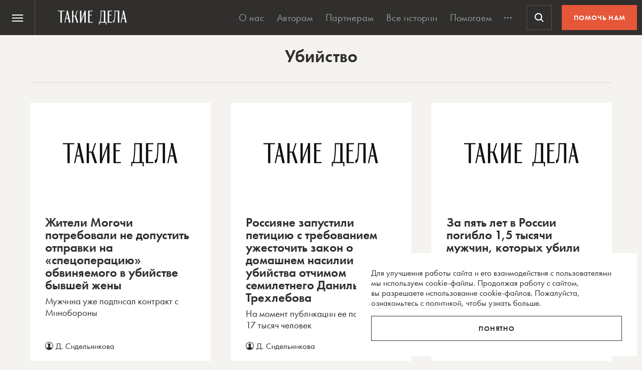

--- FILE ---
content_type: text/html; charset=utf-8
request_url: https://www.google.com/recaptcha/api2/anchor?ar=1&k=6LcD3KoZAAAAAI5hPfFun6eo3dleI3bWN4CRDq6b&co=aHR0cHM6Ly90YWtpZWRlbGEucnU6NDQz&hl=en&v=PoyoqOPhxBO7pBk68S4YbpHZ&size=invisible&anchor-ms=20000&execute-ms=30000&cb=uuec4urwxxyx
body_size: 48533
content:
<!DOCTYPE HTML><html dir="ltr" lang="en"><head><meta http-equiv="Content-Type" content="text/html; charset=UTF-8">
<meta http-equiv="X-UA-Compatible" content="IE=edge">
<title>reCAPTCHA</title>
<style type="text/css">
/* cyrillic-ext */
@font-face {
  font-family: 'Roboto';
  font-style: normal;
  font-weight: 400;
  font-stretch: 100%;
  src: url(//fonts.gstatic.com/s/roboto/v48/KFO7CnqEu92Fr1ME7kSn66aGLdTylUAMa3GUBHMdazTgWw.woff2) format('woff2');
  unicode-range: U+0460-052F, U+1C80-1C8A, U+20B4, U+2DE0-2DFF, U+A640-A69F, U+FE2E-FE2F;
}
/* cyrillic */
@font-face {
  font-family: 'Roboto';
  font-style: normal;
  font-weight: 400;
  font-stretch: 100%;
  src: url(//fonts.gstatic.com/s/roboto/v48/KFO7CnqEu92Fr1ME7kSn66aGLdTylUAMa3iUBHMdazTgWw.woff2) format('woff2');
  unicode-range: U+0301, U+0400-045F, U+0490-0491, U+04B0-04B1, U+2116;
}
/* greek-ext */
@font-face {
  font-family: 'Roboto';
  font-style: normal;
  font-weight: 400;
  font-stretch: 100%;
  src: url(//fonts.gstatic.com/s/roboto/v48/KFO7CnqEu92Fr1ME7kSn66aGLdTylUAMa3CUBHMdazTgWw.woff2) format('woff2');
  unicode-range: U+1F00-1FFF;
}
/* greek */
@font-face {
  font-family: 'Roboto';
  font-style: normal;
  font-weight: 400;
  font-stretch: 100%;
  src: url(//fonts.gstatic.com/s/roboto/v48/KFO7CnqEu92Fr1ME7kSn66aGLdTylUAMa3-UBHMdazTgWw.woff2) format('woff2');
  unicode-range: U+0370-0377, U+037A-037F, U+0384-038A, U+038C, U+038E-03A1, U+03A3-03FF;
}
/* math */
@font-face {
  font-family: 'Roboto';
  font-style: normal;
  font-weight: 400;
  font-stretch: 100%;
  src: url(//fonts.gstatic.com/s/roboto/v48/KFO7CnqEu92Fr1ME7kSn66aGLdTylUAMawCUBHMdazTgWw.woff2) format('woff2');
  unicode-range: U+0302-0303, U+0305, U+0307-0308, U+0310, U+0312, U+0315, U+031A, U+0326-0327, U+032C, U+032F-0330, U+0332-0333, U+0338, U+033A, U+0346, U+034D, U+0391-03A1, U+03A3-03A9, U+03B1-03C9, U+03D1, U+03D5-03D6, U+03F0-03F1, U+03F4-03F5, U+2016-2017, U+2034-2038, U+203C, U+2040, U+2043, U+2047, U+2050, U+2057, U+205F, U+2070-2071, U+2074-208E, U+2090-209C, U+20D0-20DC, U+20E1, U+20E5-20EF, U+2100-2112, U+2114-2115, U+2117-2121, U+2123-214F, U+2190, U+2192, U+2194-21AE, U+21B0-21E5, U+21F1-21F2, U+21F4-2211, U+2213-2214, U+2216-22FF, U+2308-230B, U+2310, U+2319, U+231C-2321, U+2336-237A, U+237C, U+2395, U+239B-23B7, U+23D0, U+23DC-23E1, U+2474-2475, U+25AF, U+25B3, U+25B7, U+25BD, U+25C1, U+25CA, U+25CC, U+25FB, U+266D-266F, U+27C0-27FF, U+2900-2AFF, U+2B0E-2B11, U+2B30-2B4C, U+2BFE, U+3030, U+FF5B, U+FF5D, U+1D400-1D7FF, U+1EE00-1EEFF;
}
/* symbols */
@font-face {
  font-family: 'Roboto';
  font-style: normal;
  font-weight: 400;
  font-stretch: 100%;
  src: url(//fonts.gstatic.com/s/roboto/v48/KFO7CnqEu92Fr1ME7kSn66aGLdTylUAMaxKUBHMdazTgWw.woff2) format('woff2');
  unicode-range: U+0001-000C, U+000E-001F, U+007F-009F, U+20DD-20E0, U+20E2-20E4, U+2150-218F, U+2190, U+2192, U+2194-2199, U+21AF, U+21E6-21F0, U+21F3, U+2218-2219, U+2299, U+22C4-22C6, U+2300-243F, U+2440-244A, U+2460-24FF, U+25A0-27BF, U+2800-28FF, U+2921-2922, U+2981, U+29BF, U+29EB, U+2B00-2BFF, U+4DC0-4DFF, U+FFF9-FFFB, U+10140-1018E, U+10190-1019C, U+101A0, U+101D0-101FD, U+102E0-102FB, U+10E60-10E7E, U+1D2C0-1D2D3, U+1D2E0-1D37F, U+1F000-1F0FF, U+1F100-1F1AD, U+1F1E6-1F1FF, U+1F30D-1F30F, U+1F315, U+1F31C, U+1F31E, U+1F320-1F32C, U+1F336, U+1F378, U+1F37D, U+1F382, U+1F393-1F39F, U+1F3A7-1F3A8, U+1F3AC-1F3AF, U+1F3C2, U+1F3C4-1F3C6, U+1F3CA-1F3CE, U+1F3D4-1F3E0, U+1F3ED, U+1F3F1-1F3F3, U+1F3F5-1F3F7, U+1F408, U+1F415, U+1F41F, U+1F426, U+1F43F, U+1F441-1F442, U+1F444, U+1F446-1F449, U+1F44C-1F44E, U+1F453, U+1F46A, U+1F47D, U+1F4A3, U+1F4B0, U+1F4B3, U+1F4B9, U+1F4BB, U+1F4BF, U+1F4C8-1F4CB, U+1F4D6, U+1F4DA, U+1F4DF, U+1F4E3-1F4E6, U+1F4EA-1F4ED, U+1F4F7, U+1F4F9-1F4FB, U+1F4FD-1F4FE, U+1F503, U+1F507-1F50B, U+1F50D, U+1F512-1F513, U+1F53E-1F54A, U+1F54F-1F5FA, U+1F610, U+1F650-1F67F, U+1F687, U+1F68D, U+1F691, U+1F694, U+1F698, U+1F6AD, U+1F6B2, U+1F6B9-1F6BA, U+1F6BC, U+1F6C6-1F6CF, U+1F6D3-1F6D7, U+1F6E0-1F6EA, U+1F6F0-1F6F3, U+1F6F7-1F6FC, U+1F700-1F7FF, U+1F800-1F80B, U+1F810-1F847, U+1F850-1F859, U+1F860-1F887, U+1F890-1F8AD, U+1F8B0-1F8BB, U+1F8C0-1F8C1, U+1F900-1F90B, U+1F93B, U+1F946, U+1F984, U+1F996, U+1F9E9, U+1FA00-1FA6F, U+1FA70-1FA7C, U+1FA80-1FA89, U+1FA8F-1FAC6, U+1FACE-1FADC, U+1FADF-1FAE9, U+1FAF0-1FAF8, U+1FB00-1FBFF;
}
/* vietnamese */
@font-face {
  font-family: 'Roboto';
  font-style: normal;
  font-weight: 400;
  font-stretch: 100%;
  src: url(//fonts.gstatic.com/s/roboto/v48/KFO7CnqEu92Fr1ME7kSn66aGLdTylUAMa3OUBHMdazTgWw.woff2) format('woff2');
  unicode-range: U+0102-0103, U+0110-0111, U+0128-0129, U+0168-0169, U+01A0-01A1, U+01AF-01B0, U+0300-0301, U+0303-0304, U+0308-0309, U+0323, U+0329, U+1EA0-1EF9, U+20AB;
}
/* latin-ext */
@font-face {
  font-family: 'Roboto';
  font-style: normal;
  font-weight: 400;
  font-stretch: 100%;
  src: url(//fonts.gstatic.com/s/roboto/v48/KFO7CnqEu92Fr1ME7kSn66aGLdTylUAMa3KUBHMdazTgWw.woff2) format('woff2');
  unicode-range: U+0100-02BA, U+02BD-02C5, U+02C7-02CC, U+02CE-02D7, U+02DD-02FF, U+0304, U+0308, U+0329, U+1D00-1DBF, U+1E00-1E9F, U+1EF2-1EFF, U+2020, U+20A0-20AB, U+20AD-20C0, U+2113, U+2C60-2C7F, U+A720-A7FF;
}
/* latin */
@font-face {
  font-family: 'Roboto';
  font-style: normal;
  font-weight: 400;
  font-stretch: 100%;
  src: url(//fonts.gstatic.com/s/roboto/v48/KFO7CnqEu92Fr1ME7kSn66aGLdTylUAMa3yUBHMdazQ.woff2) format('woff2');
  unicode-range: U+0000-00FF, U+0131, U+0152-0153, U+02BB-02BC, U+02C6, U+02DA, U+02DC, U+0304, U+0308, U+0329, U+2000-206F, U+20AC, U+2122, U+2191, U+2193, U+2212, U+2215, U+FEFF, U+FFFD;
}
/* cyrillic-ext */
@font-face {
  font-family: 'Roboto';
  font-style: normal;
  font-weight: 500;
  font-stretch: 100%;
  src: url(//fonts.gstatic.com/s/roboto/v48/KFO7CnqEu92Fr1ME7kSn66aGLdTylUAMa3GUBHMdazTgWw.woff2) format('woff2');
  unicode-range: U+0460-052F, U+1C80-1C8A, U+20B4, U+2DE0-2DFF, U+A640-A69F, U+FE2E-FE2F;
}
/* cyrillic */
@font-face {
  font-family: 'Roboto';
  font-style: normal;
  font-weight: 500;
  font-stretch: 100%;
  src: url(//fonts.gstatic.com/s/roboto/v48/KFO7CnqEu92Fr1ME7kSn66aGLdTylUAMa3iUBHMdazTgWw.woff2) format('woff2');
  unicode-range: U+0301, U+0400-045F, U+0490-0491, U+04B0-04B1, U+2116;
}
/* greek-ext */
@font-face {
  font-family: 'Roboto';
  font-style: normal;
  font-weight: 500;
  font-stretch: 100%;
  src: url(//fonts.gstatic.com/s/roboto/v48/KFO7CnqEu92Fr1ME7kSn66aGLdTylUAMa3CUBHMdazTgWw.woff2) format('woff2');
  unicode-range: U+1F00-1FFF;
}
/* greek */
@font-face {
  font-family: 'Roboto';
  font-style: normal;
  font-weight: 500;
  font-stretch: 100%;
  src: url(//fonts.gstatic.com/s/roboto/v48/KFO7CnqEu92Fr1ME7kSn66aGLdTylUAMa3-UBHMdazTgWw.woff2) format('woff2');
  unicode-range: U+0370-0377, U+037A-037F, U+0384-038A, U+038C, U+038E-03A1, U+03A3-03FF;
}
/* math */
@font-face {
  font-family: 'Roboto';
  font-style: normal;
  font-weight: 500;
  font-stretch: 100%;
  src: url(//fonts.gstatic.com/s/roboto/v48/KFO7CnqEu92Fr1ME7kSn66aGLdTylUAMawCUBHMdazTgWw.woff2) format('woff2');
  unicode-range: U+0302-0303, U+0305, U+0307-0308, U+0310, U+0312, U+0315, U+031A, U+0326-0327, U+032C, U+032F-0330, U+0332-0333, U+0338, U+033A, U+0346, U+034D, U+0391-03A1, U+03A3-03A9, U+03B1-03C9, U+03D1, U+03D5-03D6, U+03F0-03F1, U+03F4-03F5, U+2016-2017, U+2034-2038, U+203C, U+2040, U+2043, U+2047, U+2050, U+2057, U+205F, U+2070-2071, U+2074-208E, U+2090-209C, U+20D0-20DC, U+20E1, U+20E5-20EF, U+2100-2112, U+2114-2115, U+2117-2121, U+2123-214F, U+2190, U+2192, U+2194-21AE, U+21B0-21E5, U+21F1-21F2, U+21F4-2211, U+2213-2214, U+2216-22FF, U+2308-230B, U+2310, U+2319, U+231C-2321, U+2336-237A, U+237C, U+2395, U+239B-23B7, U+23D0, U+23DC-23E1, U+2474-2475, U+25AF, U+25B3, U+25B7, U+25BD, U+25C1, U+25CA, U+25CC, U+25FB, U+266D-266F, U+27C0-27FF, U+2900-2AFF, U+2B0E-2B11, U+2B30-2B4C, U+2BFE, U+3030, U+FF5B, U+FF5D, U+1D400-1D7FF, U+1EE00-1EEFF;
}
/* symbols */
@font-face {
  font-family: 'Roboto';
  font-style: normal;
  font-weight: 500;
  font-stretch: 100%;
  src: url(//fonts.gstatic.com/s/roboto/v48/KFO7CnqEu92Fr1ME7kSn66aGLdTylUAMaxKUBHMdazTgWw.woff2) format('woff2');
  unicode-range: U+0001-000C, U+000E-001F, U+007F-009F, U+20DD-20E0, U+20E2-20E4, U+2150-218F, U+2190, U+2192, U+2194-2199, U+21AF, U+21E6-21F0, U+21F3, U+2218-2219, U+2299, U+22C4-22C6, U+2300-243F, U+2440-244A, U+2460-24FF, U+25A0-27BF, U+2800-28FF, U+2921-2922, U+2981, U+29BF, U+29EB, U+2B00-2BFF, U+4DC0-4DFF, U+FFF9-FFFB, U+10140-1018E, U+10190-1019C, U+101A0, U+101D0-101FD, U+102E0-102FB, U+10E60-10E7E, U+1D2C0-1D2D3, U+1D2E0-1D37F, U+1F000-1F0FF, U+1F100-1F1AD, U+1F1E6-1F1FF, U+1F30D-1F30F, U+1F315, U+1F31C, U+1F31E, U+1F320-1F32C, U+1F336, U+1F378, U+1F37D, U+1F382, U+1F393-1F39F, U+1F3A7-1F3A8, U+1F3AC-1F3AF, U+1F3C2, U+1F3C4-1F3C6, U+1F3CA-1F3CE, U+1F3D4-1F3E0, U+1F3ED, U+1F3F1-1F3F3, U+1F3F5-1F3F7, U+1F408, U+1F415, U+1F41F, U+1F426, U+1F43F, U+1F441-1F442, U+1F444, U+1F446-1F449, U+1F44C-1F44E, U+1F453, U+1F46A, U+1F47D, U+1F4A3, U+1F4B0, U+1F4B3, U+1F4B9, U+1F4BB, U+1F4BF, U+1F4C8-1F4CB, U+1F4D6, U+1F4DA, U+1F4DF, U+1F4E3-1F4E6, U+1F4EA-1F4ED, U+1F4F7, U+1F4F9-1F4FB, U+1F4FD-1F4FE, U+1F503, U+1F507-1F50B, U+1F50D, U+1F512-1F513, U+1F53E-1F54A, U+1F54F-1F5FA, U+1F610, U+1F650-1F67F, U+1F687, U+1F68D, U+1F691, U+1F694, U+1F698, U+1F6AD, U+1F6B2, U+1F6B9-1F6BA, U+1F6BC, U+1F6C6-1F6CF, U+1F6D3-1F6D7, U+1F6E0-1F6EA, U+1F6F0-1F6F3, U+1F6F7-1F6FC, U+1F700-1F7FF, U+1F800-1F80B, U+1F810-1F847, U+1F850-1F859, U+1F860-1F887, U+1F890-1F8AD, U+1F8B0-1F8BB, U+1F8C0-1F8C1, U+1F900-1F90B, U+1F93B, U+1F946, U+1F984, U+1F996, U+1F9E9, U+1FA00-1FA6F, U+1FA70-1FA7C, U+1FA80-1FA89, U+1FA8F-1FAC6, U+1FACE-1FADC, U+1FADF-1FAE9, U+1FAF0-1FAF8, U+1FB00-1FBFF;
}
/* vietnamese */
@font-face {
  font-family: 'Roboto';
  font-style: normal;
  font-weight: 500;
  font-stretch: 100%;
  src: url(//fonts.gstatic.com/s/roboto/v48/KFO7CnqEu92Fr1ME7kSn66aGLdTylUAMa3OUBHMdazTgWw.woff2) format('woff2');
  unicode-range: U+0102-0103, U+0110-0111, U+0128-0129, U+0168-0169, U+01A0-01A1, U+01AF-01B0, U+0300-0301, U+0303-0304, U+0308-0309, U+0323, U+0329, U+1EA0-1EF9, U+20AB;
}
/* latin-ext */
@font-face {
  font-family: 'Roboto';
  font-style: normal;
  font-weight: 500;
  font-stretch: 100%;
  src: url(//fonts.gstatic.com/s/roboto/v48/KFO7CnqEu92Fr1ME7kSn66aGLdTylUAMa3KUBHMdazTgWw.woff2) format('woff2');
  unicode-range: U+0100-02BA, U+02BD-02C5, U+02C7-02CC, U+02CE-02D7, U+02DD-02FF, U+0304, U+0308, U+0329, U+1D00-1DBF, U+1E00-1E9F, U+1EF2-1EFF, U+2020, U+20A0-20AB, U+20AD-20C0, U+2113, U+2C60-2C7F, U+A720-A7FF;
}
/* latin */
@font-face {
  font-family: 'Roboto';
  font-style: normal;
  font-weight: 500;
  font-stretch: 100%;
  src: url(//fonts.gstatic.com/s/roboto/v48/KFO7CnqEu92Fr1ME7kSn66aGLdTylUAMa3yUBHMdazQ.woff2) format('woff2');
  unicode-range: U+0000-00FF, U+0131, U+0152-0153, U+02BB-02BC, U+02C6, U+02DA, U+02DC, U+0304, U+0308, U+0329, U+2000-206F, U+20AC, U+2122, U+2191, U+2193, U+2212, U+2215, U+FEFF, U+FFFD;
}
/* cyrillic-ext */
@font-face {
  font-family: 'Roboto';
  font-style: normal;
  font-weight: 900;
  font-stretch: 100%;
  src: url(//fonts.gstatic.com/s/roboto/v48/KFO7CnqEu92Fr1ME7kSn66aGLdTylUAMa3GUBHMdazTgWw.woff2) format('woff2');
  unicode-range: U+0460-052F, U+1C80-1C8A, U+20B4, U+2DE0-2DFF, U+A640-A69F, U+FE2E-FE2F;
}
/* cyrillic */
@font-face {
  font-family: 'Roboto';
  font-style: normal;
  font-weight: 900;
  font-stretch: 100%;
  src: url(//fonts.gstatic.com/s/roboto/v48/KFO7CnqEu92Fr1ME7kSn66aGLdTylUAMa3iUBHMdazTgWw.woff2) format('woff2');
  unicode-range: U+0301, U+0400-045F, U+0490-0491, U+04B0-04B1, U+2116;
}
/* greek-ext */
@font-face {
  font-family: 'Roboto';
  font-style: normal;
  font-weight: 900;
  font-stretch: 100%;
  src: url(//fonts.gstatic.com/s/roboto/v48/KFO7CnqEu92Fr1ME7kSn66aGLdTylUAMa3CUBHMdazTgWw.woff2) format('woff2');
  unicode-range: U+1F00-1FFF;
}
/* greek */
@font-face {
  font-family: 'Roboto';
  font-style: normal;
  font-weight: 900;
  font-stretch: 100%;
  src: url(//fonts.gstatic.com/s/roboto/v48/KFO7CnqEu92Fr1ME7kSn66aGLdTylUAMa3-UBHMdazTgWw.woff2) format('woff2');
  unicode-range: U+0370-0377, U+037A-037F, U+0384-038A, U+038C, U+038E-03A1, U+03A3-03FF;
}
/* math */
@font-face {
  font-family: 'Roboto';
  font-style: normal;
  font-weight: 900;
  font-stretch: 100%;
  src: url(//fonts.gstatic.com/s/roboto/v48/KFO7CnqEu92Fr1ME7kSn66aGLdTylUAMawCUBHMdazTgWw.woff2) format('woff2');
  unicode-range: U+0302-0303, U+0305, U+0307-0308, U+0310, U+0312, U+0315, U+031A, U+0326-0327, U+032C, U+032F-0330, U+0332-0333, U+0338, U+033A, U+0346, U+034D, U+0391-03A1, U+03A3-03A9, U+03B1-03C9, U+03D1, U+03D5-03D6, U+03F0-03F1, U+03F4-03F5, U+2016-2017, U+2034-2038, U+203C, U+2040, U+2043, U+2047, U+2050, U+2057, U+205F, U+2070-2071, U+2074-208E, U+2090-209C, U+20D0-20DC, U+20E1, U+20E5-20EF, U+2100-2112, U+2114-2115, U+2117-2121, U+2123-214F, U+2190, U+2192, U+2194-21AE, U+21B0-21E5, U+21F1-21F2, U+21F4-2211, U+2213-2214, U+2216-22FF, U+2308-230B, U+2310, U+2319, U+231C-2321, U+2336-237A, U+237C, U+2395, U+239B-23B7, U+23D0, U+23DC-23E1, U+2474-2475, U+25AF, U+25B3, U+25B7, U+25BD, U+25C1, U+25CA, U+25CC, U+25FB, U+266D-266F, U+27C0-27FF, U+2900-2AFF, U+2B0E-2B11, U+2B30-2B4C, U+2BFE, U+3030, U+FF5B, U+FF5D, U+1D400-1D7FF, U+1EE00-1EEFF;
}
/* symbols */
@font-face {
  font-family: 'Roboto';
  font-style: normal;
  font-weight: 900;
  font-stretch: 100%;
  src: url(//fonts.gstatic.com/s/roboto/v48/KFO7CnqEu92Fr1ME7kSn66aGLdTylUAMaxKUBHMdazTgWw.woff2) format('woff2');
  unicode-range: U+0001-000C, U+000E-001F, U+007F-009F, U+20DD-20E0, U+20E2-20E4, U+2150-218F, U+2190, U+2192, U+2194-2199, U+21AF, U+21E6-21F0, U+21F3, U+2218-2219, U+2299, U+22C4-22C6, U+2300-243F, U+2440-244A, U+2460-24FF, U+25A0-27BF, U+2800-28FF, U+2921-2922, U+2981, U+29BF, U+29EB, U+2B00-2BFF, U+4DC0-4DFF, U+FFF9-FFFB, U+10140-1018E, U+10190-1019C, U+101A0, U+101D0-101FD, U+102E0-102FB, U+10E60-10E7E, U+1D2C0-1D2D3, U+1D2E0-1D37F, U+1F000-1F0FF, U+1F100-1F1AD, U+1F1E6-1F1FF, U+1F30D-1F30F, U+1F315, U+1F31C, U+1F31E, U+1F320-1F32C, U+1F336, U+1F378, U+1F37D, U+1F382, U+1F393-1F39F, U+1F3A7-1F3A8, U+1F3AC-1F3AF, U+1F3C2, U+1F3C4-1F3C6, U+1F3CA-1F3CE, U+1F3D4-1F3E0, U+1F3ED, U+1F3F1-1F3F3, U+1F3F5-1F3F7, U+1F408, U+1F415, U+1F41F, U+1F426, U+1F43F, U+1F441-1F442, U+1F444, U+1F446-1F449, U+1F44C-1F44E, U+1F453, U+1F46A, U+1F47D, U+1F4A3, U+1F4B0, U+1F4B3, U+1F4B9, U+1F4BB, U+1F4BF, U+1F4C8-1F4CB, U+1F4D6, U+1F4DA, U+1F4DF, U+1F4E3-1F4E6, U+1F4EA-1F4ED, U+1F4F7, U+1F4F9-1F4FB, U+1F4FD-1F4FE, U+1F503, U+1F507-1F50B, U+1F50D, U+1F512-1F513, U+1F53E-1F54A, U+1F54F-1F5FA, U+1F610, U+1F650-1F67F, U+1F687, U+1F68D, U+1F691, U+1F694, U+1F698, U+1F6AD, U+1F6B2, U+1F6B9-1F6BA, U+1F6BC, U+1F6C6-1F6CF, U+1F6D3-1F6D7, U+1F6E0-1F6EA, U+1F6F0-1F6F3, U+1F6F7-1F6FC, U+1F700-1F7FF, U+1F800-1F80B, U+1F810-1F847, U+1F850-1F859, U+1F860-1F887, U+1F890-1F8AD, U+1F8B0-1F8BB, U+1F8C0-1F8C1, U+1F900-1F90B, U+1F93B, U+1F946, U+1F984, U+1F996, U+1F9E9, U+1FA00-1FA6F, U+1FA70-1FA7C, U+1FA80-1FA89, U+1FA8F-1FAC6, U+1FACE-1FADC, U+1FADF-1FAE9, U+1FAF0-1FAF8, U+1FB00-1FBFF;
}
/* vietnamese */
@font-face {
  font-family: 'Roboto';
  font-style: normal;
  font-weight: 900;
  font-stretch: 100%;
  src: url(//fonts.gstatic.com/s/roboto/v48/KFO7CnqEu92Fr1ME7kSn66aGLdTylUAMa3OUBHMdazTgWw.woff2) format('woff2');
  unicode-range: U+0102-0103, U+0110-0111, U+0128-0129, U+0168-0169, U+01A0-01A1, U+01AF-01B0, U+0300-0301, U+0303-0304, U+0308-0309, U+0323, U+0329, U+1EA0-1EF9, U+20AB;
}
/* latin-ext */
@font-face {
  font-family: 'Roboto';
  font-style: normal;
  font-weight: 900;
  font-stretch: 100%;
  src: url(//fonts.gstatic.com/s/roboto/v48/KFO7CnqEu92Fr1ME7kSn66aGLdTylUAMa3KUBHMdazTgWw.woff2) format('woff2');
  unicode-range: U+0100-02BA, U+02BD-02C5, U+02C7-02CC, U+02CE-02D7, U+02DD-02FF, U+0304, U+0308, U+0329, U+1D00-1DBF, U+1E00-1E9F, U+1EF2-1EFF, U+2020, U+20A0-20AB, U+20AD-20C0, U+2113, U+2C60-2C7F, U+A720-A7FF;
}
/* latin */
@font-face {
  font-family: 'Roboto';
  font-style: normal;
  font-weight: 900;
  font-stretch: 100%;
  src: url(//fonts.gstatic.com/s/roboto/v48/KFO7CnqEu92Fr1ME7kSn66aGLdTylUAMa3yUBHMdazQ.woff2) format('woff2');
  unicode-range: U+0000-00FF, U+0131, U+0152-0153, U+02BB-02BC, U+02C6, U+02DA, U+02DC, U+0304, U+0308, U+0329, U+2000-206F, U+20AC, U+2122, U+2191, U+2193, U+2212, U+2215, U+FEFF, U+FFFD;
}

</style>
<link rel="stylesheet" type="text/css" href="https://www.gstatic.com/recaptcha/releases/PoyoqOPhxBO7pBk68S4YbpHZ/styles__ltr.css">
<script nonce="2xl4Aq_2_EgRmDxxkMkDvg" type="text/javascript">window['__recaptcha_api'] = 'https://www.google.com/recaptcha/api2/';</script>
<script type="text/javascript" src="https://www.gstatic.com/recaptcha/releases/PoyoqOPhxBO7pBk68S4YbpHZ/recaptcha__en.js" nonce="2xl4Aq_2_EgRmDxxkMkDvg">
      
    </script></head>
<body><div id="rc-anchor-alert" class="rc-anchor-alert"></div>
<input type="hidden" id="recaptcha-token" value="[base64]">
<script type="text/javascript" nonce="2xl4Aq_2_EgRmDxxkMkDvg">
      recaptcha.anchor.Main.init("[\x22ainput\x22,[\x22bgdata\x22,\x22\x22,\[base64]/[base64]/[base64]/[base64]/[base64]/UltsKytdPUU6KEU8MjA0OD9SW2wrK109RT4+NnwxOTI6KChFJjY0NTEyKT09NTUyOTYmJk0rMTxjLmxlbmd0aCYmKGMuY2hhckNvZGVBdChNKzEpJjY0NTEyKT09NTYzMjA/[base64]/[base64]/[base64]/[base64]/[base64]/[base64]/[base64]\x22,\[base64]\x22,\x22Q3AKTsO9w40aEmlHwpd/w5wmMlwewr7Cul/DoWIOR8KsawnCusOzNE5yD1fDt8OawpTCqRQEXcOOw6TCpzN6FVnDlQjDlX8Cwrt3IsK8w5fCm8KbDBsWw4LClRzCkBN1wpE/[base64]/AF3Dth/CnsKjZhrDuMOFwrjCrRMzQMOuWsOHw7AjW8OEw6/CpCgxw57ClsOKFCPDvR3Cg8KTw4XDmCrDlkUAfcKKOCzDt2DCusOcw4sabcK9RwU2esKfw7PClwrDk8KCCMOlw4PDrcKPwqMNQj/Ck0LDoS4/w7BFwr7DvcKww73CtcKJw6zDuAhXaMKqd3kQcErDmVA4wpXDmEXCsELCosOuwrRiw4sGLMKWRMO+XMKsw7hdXB7Ds8Kqw5VbfMOuRxDCk8KmwrrDsMOXbQ7CthwAcMKrw4LCo0PCr3/ClCXCosKPH8O+w5tzJsOAeDYaLsOHw73DjcKYwpZWVWHDlMOVw7PCo27Dgw3DkFcFKcOgRcO+wp7CpsOGwrvDjDPDuMK/f8K6AGHDq8KEwoV3UXzDkCXDuMKNbjF2w55dw5ZXw5NAw53CkcOqcMOiw5fDosO9awIpwq8Uw68FY8OvPW9rwqBswqPCtcO0bhhWFsONwq3Cp8OPwq7Cnh4CPMOaBcKwXx8xcV/CmFgiw5nDtcO/woPCgsKCw4LDk8K0wqU7wpzDhgoiwp0ICRZqR8K/w4XDlyLCmAjCly9/w6DCsMO7EUjCrDR7e1/[base64]/O8OWdMObSsKOcFVSw6QWwoU/w6xnbMORw7nCvVPDhsOdw5XCgcKiw77CssKCw7XCuMOdw5vDmB1SemtGTMKKwo4aanbCnTDDhQbCg8KRK8Kmw70sQ8KvEsKNaMKQcGlIAcOIAnRcLxTCoh/DpDJhLcO/w6TDisOww7YeMVjDkFIGwr7DhB3Ck15Nwq7DqMK+DDTDoU3CsMOyJ2jCiVrCm8OUHcOubcKxw5XDi8KwwrYXw5zCgcOrXhzCqjDCp2/Cu1xnw5HDsWYnSF4tAcOjScK5w6fDjMKABsOQw4khJMOYwpTDssKqwpTDucKQwpfCkg/CtA7DqUdEBn7DtBnCvz7ChMOVIcKSTU5wCS/CscOYH1jDhMOFwqbDscOVDRgFw6fDtTLDhsKKw4tNw6YZM8KXFMKUSMKnLjrDuk3CncOcAmxZw7Nfwq98wrDDpVYiO0QtJcOew7FvTwPCpcK6fsKWF8Khw6BEwrzDtTbDlUnCpw7DtsKwDsKVLGVjPRxnIcKMC8OmEMOLD1wpw7nCnm/Di8O9dMKwwr3DpMOAwrVkZMKMwqPCmyTCq8KDwqXCmiNNwrlmw73Cm8K5w57CukbDuzgnwrrCucKtw7Q6wrfDiS0OwrzCnVhWO8OyNMOOw7NBwrNnw6bChMOiKFZ3w5ppw5/Cm3jDkHnDo2TDnGEmw51ZScKYd1nDrjEwXH4qacKEwobCqAs3w6PDgMK4w6TDlW1vDW0Cw4rDlGrDtHcYLCpvW8Khwq06b8OGw4/CggM+NcOAwpDCiMKjb8OhMcOrwoUAR8K9GFIaT8Oiwr/CqcKswrUhw7EARGrCq3bCvMK+wqzDnMKiK1tQIkZeVxbDiw3CumzDog5Fw5fCu3vCl3LChsKHw5wdwoETMGBFNcOew6vDkDQNwo3Dvw9wwrbCm28nw58swoRBwqolwqDCocKaA8O/wpNebCpvw5fDpybCocKoVnNAwoXCsS05HsKHFSknAhdJL8O1wrvDosKJTsK/[base64]/w7l2w6DCoFsYwq1hwrPCnG/ChcK2w7TDoMODS8OewolhADdgwpTCusO8w6cbw7nCnsK1GRPDjgDDiUjCrsOGRcOow6BQw5x/wpVyw4Uow6Ubw5TDqMKES8OWwqvDoMKrT8KZacKrHcKJI8OBw6LCsXEaw7o4wrUwwqHDp17DmW/CsCbDv0XDoS7CihAGVX8jwrHCiyrDtMKQJAsaAyPDocKKUwvDkxfDokjCpcKpw4LDnMKBDk7DrikIwoYQw4FVwo1OwqxtQ8KnMWtdKGnCjsKow4N4w54BKcOHwoZWw5DDlFnCocKyacKLw6/Ct8KkM8KPwrDChMO+dcO6UcOZw7jDsMOPwrk8w7EpwqnDk1sBwrjCqCHDhcKpwrF2w47CmcONUizCg8OvC1DDsXTCusKrIC3CksOIw7jDsUJrwpd/w6deH8KrDkxKYTI5w7x8wqLDrz0KZ8O0OMK8XsOew6PCv8O3BD/ChcO6KMOkGcK3wrdLw6VzwrrDrMO6w7RZwovDhcKVwoUUwrvDtVXCli4Bw58awqtaw7bDpnZbScK/[base64]/DtMOXw4w7w6vCrDvChhk9wpPDtgMHOiI+wogNwq/[base64]/WcKrwpjCpi43w6s1U8K3wr/Dt8Ocwo7ClsK6JMK9eRVhJC/CpcOVw6cfwpFxE2Qjw6LDiGHDnMK+w6HCmMOqwqLCn8OlwpYOBcOfYAPDs2jCisOfwqBOHcK6P27CkjHDmMO/w4bDj8OSfxLDlMKqMyLDvWlNWsKTw7DDhcK0wok9MRUIc2/[base64]/CpsOgwrjCkDvCqDzDpyAow4fDnsOdw7o8w6NkZUHCksKlw7PDiMOhR8OdJcOIwo5Ww6ZsWRzDqsKlwpXCjgg6RXPDocKie8O3w7x/wqDDukVHP8KJOsKVe13DnHoMD3rDnVLDoMO2w4ETbMKRRcKtw5xGIMKDOsK8wrvCs3zChMO4w6QtQMO0SyoTI8Orw6HCosOdw7/[base64]/[base64]/UQzDl28LFMK5WmXCj8K9dcOawoRWK8KfwrLClsOAw5LCkiXCgFUqYWEMEyoEw4zDjGZDcCrDpm1GwqrDj8OPw5JyTsO6wpPDqR8fG8KKGz/CvGDCmwQdwqrCmMK9aBgaw4HDrw7Do8OIB8Kiw4pKwoYdw5ddWsO+GMK7w7PDlMOPEipqw4bDmcOTw7gTKcK6w4TCiR/CpMKCw6VWw67Cv8KIwrHClcKhw5XCmsKbwpZVwpbDl8OCcWoSRMK/wp/DqMOuw4wRKGtrwqNzQ1nCminDpMOYw5DCm8KtV8KuSy3DgiVywpR4w7FOwqHCpQLDhMOHegjDn0rDjcKEwpHDgUDCklbCqMO0wqd5NQ3CrFsywqtfw7dRw7N5AMOCIihSw5nCosKAw7DCsiLCvCfCvmDCu0XCuhlcb8OIAXxWDMKqwpvDpz4Vw63CmAjDi8ONCsK8Lx/[base64]/wp7DnsOFw6owwp5eT3PDjcKkwrLDm0PCscOWasKuw4XClcKqd8KWUMOECijDmcKfb3rDocKDOcO3RGfCocOZQ8Oiw5YIAsKlw4LDtEMxwr1nex8/[base64]/fMOGZcOcwrkqw4bCkMKRScKQfsKWXsKpDEx4wrTCjcKCdj3CnkHDocKcA14FUzsUGF3CgcO9PsONwoNVCMKxw59FGnrDoi/CtyHDmi/DrsKxXg3CocKZA8OQwrwGRcK2fQjCusKoa3w1QMKdNwxow41PcsOEIhjDqsKuw7fCqyNxBcKhcz1nwoAow7/CksKFO8KZXMOzw4xcwonCisKxw6XDoFk1AMOvw6Bmwr7DqlMIwpLDiRrClsKtwoI2wrvDmg7DlRk7woVsVsKLwqjDkE7Dk8K7wofDqMOZw7AVUcOAwolhCsK4UcKvR8KLwrrDrXJqw7QKUEAxOlA5VRHCh8K+NFrDmsO0ZcOiw7PCoxjDiMKTUhYBKcOhWH85ZsOaLh/[base64]/Cl8OjwpDDtHZzBz3DixLDg8Kwwot1w5TCikxvwq3DvxEkw4jCmlUJKcOeZ8KOOsKSw4lTwqrCo8ONFVDDsTvDq2jCn0zDu2jDikbCmFTCkMKRQMORPsOFBsOdeFDCmld/[base64]/Dm8O6wqHDtsOFOsK9wr/DgcKdw6dlB8KKN8O9w4Mvwr01w6p9wqtywqfDqcOrw4PDsU9yA8KfNsKlw59uwqnCvMKyw7xKQWdxw4/DuVtdIBrChHoHEsKdw64/wonCpBt1wqLDkiDDt8OKw5DDj8KQw5PCssKXwrxTTsKDAyPCjsOiP8KuZ8KswpgEw4LDsFs4w6zDpW1ww53DqC97YiDDjEzDqcKtwr/DrMOpw7lxEgl6w5nCucKgYMKQwoV3wrHCs8KwwqTDkcKHa8OIw6zCqhoow60VAwsdw71xXcOMUmVbw7llw7nCgEg/w7TDm8K7GS4QRgTDlA7CnMOTw5XDjsO3wrlXI3lNwpTDmwjCj8KQUUB8woLCqsKqw74dbUEXw6HDpwLCgsKPwrEZQMKycsKhwoXDqXjDkMKcwpwawrlgHcO8w6hDVsKJw7fCmsKXwqrCsmDDtcKdwrxKwoFWwqNSesOfw7JIwq7DkDJiHUzDnMO0w5kuST8Zwp/DjlbClMKJw7UBw5LDhGzDki5Ia3HChHXDolF0KXrDoXHCoMKbw5zDm8Kow5oLQ8K6YMOgw4vDowHDjX3CvD/DuCnDpX/DrcOTw75awq50wq5eWSPCgMOgwpbDvsOgw4fClH/CksKVw7QQHmwnw4UFwoE6FBvDl8O6wq4hw6J5PA/DtMKkZsK2Nl8lw7JOOVDClcKywoTDu8OHYXTCmlnCn8OxesKBEMKsw47ChsKIAl1VwofCjcK9NcKwHh/DinzCscOxw6NRK3DDmSLCrMOwwpnCgUokTsKTw4MBw4cswp0UOERNIzAuw4DDt0YFDcKRwo1+woVlwq/Ct8KEw47Cilsawrowwrc/Qmdzwq18wpsDwqHDpjIOw7XCtsOGw6R+dsO7ZsOcwosywrnCrx7DpMO0w6XDu8KFwpoRfMOCw4gQb8OWwoLCh8KMwoRvR8KRwotNwo/CmyzCjMKfwpNTNcKNfyhkwpPDncKoPMKRPXxnTcKzw4oBJsKWQsKnw5E5ODo5Q8O1JcKXwot7EMOcf8OSw51Rw7bDtRLDj8Olw5zDlX/DtMO2CE3Cv8KPJMKkBcKmw7HDpAIiEMK1wrLDo8KtLcOkwpoNw7/[base64]/Cn3HDhhw1QAwvwqUWw4PDjMO0wrM2VMKcOmN7IsOUNMK0V8Okwq4ywpATbcKEBV9BwrvCjcOawp/[base64]/[base64]/CmMOOw6fDrQfCgTHDly/Dh2TDvMOKdMOBwqQCwpc6R0spw7PCgzplwrs0CHM/w5drM8KjKibCmV52wo8iScKVCcKOw6cHw6HDpsKrY8O8cMO8H1s5w7/DsMKvbHdmfcK1woE2wqfDoQ3Cr1XDuMKBwpI+eBlJSVg3wpR6w5Qowqxrw7RUFUs6InbCqQI4w4BBwotww7LCu8Ofw6TDmQTDucKnChLCnjjCn8KxwqFlw404RCPCrsKXMS5bf2lODW/[base64]/GxcIBxYzw7vDjBp/bsKVw5jDlMOOw6/DgcO3YMKmwqPDvsOpwprDlTFka8OXLQPDrcO/w4YJw77DlMO2PMKgSSPDgBPCvkxow7/Co8Kbw6MPE00+MMOpb1fCqsO0wojCpVhHV8KVfWbDky5Owr7CmsOHTRbDji1Dw5DCmVjCqQR4PRLCpSsoFSscPcKAw4nCgmrDsMOPcTkfw7taw4fCv1cvQ8KLAgbCpxs1w7LDrWcaScKVw7rClywQLR/CjMOBTSctITfDpUYNwr9/[base64]/Dq8K/wpdZw7XDicK7UyLDkMKIbxvDrGAlwqshXcKsZWRpw5QDw44vwp7DvT/ChSBsw4DDrMKxw4xmacODwrvDtMKzwpTDm3XChglWURXCisKiRF40wp9Hw4sBw5HCvBEAPsK9SScGb37Du8KuwqDDojZXwrcOcGN5BhJZw7dqEQphw755w6Y0RkFawpfDr8O/w5bCvMOJw5ZbOMOlw7jCgcKZM0DDr1HDmcKXHcOgTMKWw7DClMKrcDlxVEnCvQ0oS8OuV8Kcen4CXW0cwpZpwqfChcKSXCEtM8KTwq3DoMOqJsO8wr3DoMKdR2bDokxqw6gZAVczw7tzw7LDgcKSD8Kkdw8QMsKRwpMafFINa37Ci8Osw4EUwp/[base64]/DjMOaw594w4PCszTCsMOow4jCjnPCvMOhCcO5MMOKSxDDrsKqe8KoHk5KwrUEw5nDhUvCl8O+w4BSwrAqAG54w4PDksOzw73DvsOqwoLCgMKNw4Jmwp5HFMOTV8KPw7HDr8Kbw6vDmMOXwpI3w4/CnjFQVjIwWsO7wqQvw57Doy/Ds1/DpMKBwovDg0/DucOlwrUIwpnDh03CsGA3w5hJQ8KAW8KiIhTDosO7w6QUIcKJDA50bMKLw4lRw53Cix7Dj8O5w7EoBF84woMWWGpuw4R9fcOwBE3DgcKxS2zCmsOQP8KuIgfClDzCqcK/w5bChsKUEAYxwpN6wq9ufkNcZcKYFsKBwqzCnMO8PGrDksKQwqEAwoJowpZVwobCrsKOYcOSw5/DmmHDmDbCiMK+P8KoCzcJw53DgMK/wpTCqCxkw7zCv8Opw6QxE8OkGsO1KsOyXxB+SsOEw4PDkEoifMKeUnU6fQHCg3TDrcKIFXszw5XDonRZwplmJDbDjCFrw4nDhgDCsl1kZ0NVw7XCuk8lX8O1wqUCwrHDpyQcw5rCphF8SMOvWcKPNcObJsO/NG/Dgi9xw5fCuhzDqCxpScK3w6wSwo7DjcO3XsOeJ2HDrsKuTMK6VMK4w5XDrMK3cD5ZcMOrw6/Cg3/DkV5Rwpp1aMKawpjCjMOMPwhEXcOdw6TDrl85cMKKw4jCjHPDt8Ouw5BQdllAwqLDn1/DrsOIw7YIwovDosKgwrXDjUF6XXnCmcOVCsKuwpvDqMKLw7Qsw6jCh8KbHVHDssKCVh7CucKTVAnCgQ/CnMOEVSXCtiXDocKNw5l3FcO1X8KfBcOzHgbDnsO5S8KkOMOkWsKlwpnDjcKmRDt7w5rDgcKfBRXCsMO8Q8KMG8OZwo5+wotdecKgw7fDi8OXPcOsBWnDg0/Do8K3w6gOwr9awopGwoXDpwPDqDDCnBHCkBzDusOObcO7wq/Ch8OSwoPDv8KCw6jDj0d5G8K5eyvDuzE3w5rCklN8w5NZFwzClC7CmkrCh8OCRsOCC8OMY8O5ahIDDmlrwoV2C8KRw4/DoGdqw7c8w5bCnsK8OsKZw5Z7w5rDsTbClhMzCSjDj2rCtj86wqo5w4ZJF0DCrsO/w4XDkMKtw4gQw5bDpMORw79ewrQyV8OzJcO/[base64]/Dh8Kuw4EFwo7CjsKgwpsPwqNrw53CkR3Du8K/d0DDhH3ChG8ew6fDpcKyw4EyeMKNw47CjV8fw7XCmsKPwpEFw7vCjGUvGMKJQGLDvcKRIMOJw5Jjw5svPCXDvMKYARDCryVmw78pQMK2wqfCoDjClcKhwol3w6bDsBxrwoApw7fDsgvDq3TDnMKCw5/[base64]/DvsOkw4o5wqXDgHPDosOZw4pYwrUtwo3Dp8KwHMKCw6xWwq7ClnrDvxhAw6TDuxrCniXDusKCLMOed8KuW0I+w7xKwqYRw4nDuksaNgA/wr42IsKnET0cwqXCkT0KOjbDr8O3NsOZwr15w5rCv8Kxe8Oxw4bDlsKEQhLChMKVJMKxwqTDlVxJw44Hw77DgcOuQwsiw5jDgTtUw4XCmxTCg2I/V3XCocKEwq7CkCx1w7jDtMKXNmliw7fDtwYrwq3Cs3srw73Cv8KgNMKDw5cXw790RsOfJj/DisKOecKoegDDt1FyL1UqZ0DDiRU9W2rCs8OzI0liwoUewrxWJFkhNMOTwpjCnhDCkcODaDHCscKIFygNwr9Vw6NZWMKLMMO3wr8Ew5jCksONw4Zcwq5owrRoECLDlS/Ci8OSNGdPw5LClm7CqsKxwpo2LsOvwpPDqnQ3W8OHOHXDssKCVcOuw5F5w4ksw5wvw5sYYsKCHQsUw7RPwofCqcKeTFUiwprCjmcWHsOjw6rChsOBw7gFTG/CpsKTUcO4FSLDiDXDjFzCtsKGGDfDgR3CnHzDusKEwpLCvHIXElgVXwpUUcKXZ8Kcw5rCgyHDuFQXwoLCvTxdInbDohzDtMO1wqrChWQ8esOjwpgjw65BwpvDiMKtw5kaR8OrDG8Yw4JlwoPCrsKkfjIOeDwQw4lcw74ewprDgTXCpsOLwoRyf8OBwqzDmH/CnjDDnMKybC7CpRFJDRHDjMK8RnQ4PC7CosKAEgs4ecOxw51XRMObw7TClUjCj0Vmw5smM11ow7EkV1vDjXbCtDDDgsKRw6vDmA8cJX7CjWUtwozCvcK6eVh4MWLDkx8iWsK3wqTChWvCjCfCrMO/wpbDky7CiF/CsMO4woTDmcKaaMOkwr8ydDYGRWTDlXzDvlZ1w7XDiMO0HxxhGsO1wovCmGfDqw5JwpDDpHFXRsKdCUvDmXDClsK2FMOwHRvDu8OXX8OEN8KKw7TDigInJR3DsmUxwoVZwp3Di8Kob8KzL8K/GsO8w4vCjsO4wrp6w6MLw4rDuEDCvx4bWn9gw5g/w7zCljVXUnl0eClkwqcbS2MXIsO5wovCpQLCkABPOcK6w4Zcw7MWwr/DuMOBwpYVNk7DksKoTXjCjFoBwqwKwrTCncKEUMKrw45dwr3CrhVzIsKnw6bDh2HDijrCvsKdw5YRwrBuN2JnwqDDp8Kaw4zCpgB8w4TDpcKQwqJgdW9Qwp3CpTDChSVjw4XDlRnDjjYAw4HDjR/CrkANw4HCg2vDk8O0KMO4WMK8w7bDrxHCtMOdBMOWWlZtwpzDs3LCrcOzwq/[base64]/w6HCoTDCsk9Va8Odw6hOMHoqwr3CssK5IW/DkUklcQVqZcKeQsKAwo/DpsOow6weJ8Orw7HDt8KZw6lpcxkpacKkwpZ3XcOwFCHCvlzDtQAQdsO4w4jDi1MYXkYrwqPDgGslwpzDpHUZRnoJLMO0VQh/w7PDr0vClcK7KMO5wofDgjpywp1/[base64]/w7MxICFMO8K/BTAJFGIYwpDDkzrCmghRPA4hwpHCmRJWw6PDjWhAw7/[base64]/[base64]/Dk8Kuw7s9G8K1UHIKwqs2wrE0woJQw7vCqVbCs8KUHTAfNMO7UMOxJMKCX1VGw7zChXkLwpUcSwnCncOFwoc4fWluw4QAwqXCp8KvZcKgDCtwX1/CnMOfacOIaMOPUmoZPFbDtMOmVsOFw4LCjQ3CiyMCSmjDumEIay1tw7zCjGfClhnDtVDDmcOSwr/DqMK3PcOYH8Oiw5QwT2xiRcKWw4jCusKzQMOnJnpRAMOqw59Gw5/DrWRlwqDDu8OpwrogwoVIw5nCtjHCnEzDv3HCq8KUY8Kzfhdlwo7Dm1vDkhklc1zCjgzCscO7w7HDocOHaVxOwrrDnsKfaUXCtMOHw5dawoxpUcKKcsOhYcK3w5ZJScObwq9+w4/CmxhVU3Y3FMOLw6QfE8ObRSQANl8/DcKoYcOiwrcqw5M/wqV5UsOQFMKyE8OCVV/[base64]/[base64]/CmB7DkMKMwqLClFnCoMKvw6nDo2/CqzDDggUqXcOMOmYYMUHDjGV8W2wewpfDvcOgE29AKAnClsOaw5wMCT8OBgjCtMOYwpvDmcKow4fCjg/DssOVw4zCuFZ/wo7DqcOlwp7CsMK4fWXCgsKww5t1w78RwrHDtsOfw7dbw4dzFgdqGMOJNS3DoALCpcOFd8K9E8Oqw7bDsMK/cMOkwol+WMOsM3vChhkZw7Q6VMOGVMKAZWk6wrsCY8KETHbDtMOTWh/Dl8KYJ8OHeVTCnEFAEgTCnzrCpCdOccOCIlc/w6zCjBDCi8Odw7Mgw6xAw5LCmcKQw7xNXVXDlsOOw67Dr2LDk8KLU8Kqw7bDi2bCnlnDt8OGwo/DtyRqPcKkAj3CjTPDiMObw6LCrDwIf2vCoE/DusK/KsKJw6LDo3vCk3TChyNSw57CqMKRX23CgiYHYBHDgMO0V8KwVnzDoiTDt8KVXMKvAMOcw7nDmGAFw6PDhcK2FxQaw5/DnQHDtk1/wopQwrDDlz5weSDCtyzCkCAMMmDDt1/DkX3CmgLDti80NyhFckTDsickHmoew5trcMOheBMbEHnDrR5ow7lfAMOlfcKlTCtZaMOOwobDsGB2RsKyU8OXSsO9w6kmw7tjw5PCnzwmw4RhwqvDmhjCucOQKlvCqFNGw7LCtsOnw7B9w6V1wrRsMMKewrVKwrPDrD/DlU4cTBFowrLCrMKkaMORVMORVMKNw7/[base64]/DscK1YHAXw6bCo2nCmTfDkQ40w4LDlsOFw7LDh2lSwrY0a8OgOcKyw6bCiMOySMKlR8ORw5DDqcK/LMOscMOaFMO1wprCh8KXw7M9wo7DuTocw6Fmwrg/[base64]/DtwXCk8KJRMOjwqdFfMK/w6kCb8OYEsOSBwbCiMOGJxDCrTTDs8KxXCnDiH5Qw7Ycwq7Cj8KPMyjCucOfw55cw4vDgkDDsivCkMK/FRxgSsKfV8OtwrbCvcKHAcOZWhlBOgkqw7XCoUzCi8OIwrfClcObCsKWTTXDiEQ9wqDDpsOjwrXDs8OzE3DCgXEPwrzCkcOAw7lwdh/CpAwlw7JjwrzDjyBDHMO6Rx/Dn8ONwoM5VxxzZ8K5w4ERw43Cq8KLwrd9wrHDtjMTw4hCN8OpcMOrwohSw4bDrMKYwpjCvkNuADXDgH59bcOMw5jDhUMAMcO4U8Khw77CmGFrCBnDosKkGBzCrRULCMOyw6HDq8KeUU/DgyfCvcKoM8O/JVnDp8OZE8OpwpbDoDRSwqjCr8OqRsKNa8OvwqvDozNZZEDCjgfCiU5+w4taworCvMO1HMOSfcK6wosXPzFEwofCksKIw4DDpsO7wp8sHApmM8KWGcOSwqweUydmw7J/wqbDm8KZw7USwrnCtQFowonDvnUrwpnDqMKXWV3DjMK0wrIWw6DDsR7CpVbDsMKZw6VnwpPCjkDDsMK2w7AhTMOpd3LCh8OIw7VkfMK+MMKjw51PwrUGV8Oww4xEwoIYADvDtzEQwqZ7YQbCiQlGBQbChw/Cr24Uw4srwpDDnUtsa8OxYsKTMjXCm8OvwoDCrUZ5wo7Dv8OOPMONdsKwaH1JwqDCosK8McKBw4Udw7wjwp/DuQfCtmwAP0QQScK3w7YKNcKew7rCmsKDwrQfZSoUwo3DoSLDkcKgHlp5W0bCuy7Dlgsnfg1Pw7PDo3Jdf8KVY8KcJxXCvsOkw7fDo0jDscOFCGjDocKjwrh/w7cQehlRVjLDusOQFcOZVzlSE8Olw5hIwo/CpDfDgEYlwrHCtsOKCMOSH2fDlxlzw5dHwr3Do8KUemjCjFdeFMO9woDDusKGQ8Odw4/CiEnDsR47WsKJKQsoR8OUUcKrwpUbw70GwrHCu8O6w5bCtHc4w4LCs15PEsOkwoIaE8K/I2ojQsOEw7zDksOxw5/Cm2LCm8KWwqXDkUHCoXnDrgDDqcKYCWfDgmPCvyHDsQNhwp1qwq05wqTCkhMywqbCo1FMw6rDtzbCqVTCkAbCoMOBw7ILwrjCscKROkrDvWzDgyIZBGjDvMO3wo7CksOGQ8Kdw5cxwrjDlx4ow4/[base64]/S8KKw6jDtgHCl8K3J2hHwps0wpTDhMKmw60NE8KzLX3DlMK4wo7CiwHDgsOAWcOxwrZ7LQNxFyp1aDoCw6jCi8K0eWo1w6TDpQFdwrhMaMOyw53DhMK+wpbCtGg8IQFUXyANGWpYw7vDuSEJJ8KUw58Iw7/CvhZjZ8OtB8KKfcKqwqHCksKHQmJZdV3DmHgyC8OTAV/CoiMXwr3DhMO+S8Kew5/Cq3HCtsKdwrBNw71hUMORw4nDucOewrN3w5DDpsOCwqXDow/DpyDCj1XCkMOIw43DlxjCkcOGwovDi8OKP0UFw7Elw5VpVMOzcSTDisKmQQvDpsOfKm/[base64]/Cj8O4EMOcVcKqE8KNeMK+WMO/[base64]/[base64]/CisOAb8OTwpB5wr3Dqw0FZncwL8KJDUDCuMK5w40nY8OvwoApBmMhw7jDnMO1wq7Dm8KACcKXw6wCfcK/wprDrDjCoMKGE8Kww6YDw5nDlDQLdQXCrcK5BlNLMcOjAB1iGgjCpCXDncOGw5HDiSINeRczMhzCvMOobMKXVBYbwpE2KsOnw6tACsOiXcOAwrVYFltzwoDDuMOgHTXDusK6w7lrw67CosKwwr/[base64]/Dv8KtRsOXwqEvwqQqAMOFJcKaw5zDjMKCIlFOw7jCqnQDcGFja8KYaiNTwprDuETCtRVkUsKmVMK/[base64]/w5PDtMKJHcKSw5TCg8O5MGB+YcOfw7nDiMKZw5/CtsKgHWzCkMOWwrXCg1zDpw/DohABFQHDq8OWwqglE8Kkw5p+GMOORcOhw645V0DChhzCjx/DrXvDmcO5WwnDui5zw7DDoh7Ci8OMG15/w5jDuMODw4kgw7FaIVhWWjRfLsK1w6Fgw7s8w6nDpglIw5QBwrFFwqITwoHCrMKUDMOnNXNeIMKLwp9RdMOmw5DDhMOGw7VRK8Ocw5UuNVB+aMO7dmnDucK0wrBHw7F2w7/Dm8OQLsKDXlvDgMOFwpRmLMOucyNcBMKxawMCFkdbJsKZYg/CmCrCn1psF13DsHE0wpwkw5Mxw7PDrMKwwpXCksO5PcK0PzLDrA7Co0AaAcKQD8KWa3BNw6TDtSsFTsKww6J5wrQJwoFZw64qw5LDr8O6RMKTeMOtaUk5wqRhw4cvwqbDqnQ/OkjDtV5EYWdpw4ROADs/wo5PYQLDgcKAEw9gF05vw6PClQRRXcKhw65Ww6PCtcOwCilnw5bDjwBww7UaHn/CsndGOsOpw4dvw5zCksOCCsOhHQPCvXN6wqzCk8K2aht7w6zCk3Qrw6zCiXDDhcK7wqw1B8K2wo5GfcOsDFPDgzdLwrxOw7FIwo3CsmvCj8K4BF7CmCzDl1HChSHCoGoHwow/[base64]/w5w7wqwIF8KzXMORwrcJw5HDj05TwqwCwpDDlcKYw53CjQ1Pw5LCpsOvAcKEw6PCu8O9w54nRhUdG8OZYsOrKBEnw5EfAcOIwpLDtB0WWR7ClcKIwqtiEsKYOFnDp8K2Ll94wpBtw5rDgmTCuEweJi/DlMK4I8Kpw4YAQC4jE19/PMKiw79fZcOdd8OYGB5qw57CiMOYwrRZCTjClRHCoMO3aD97WMK/Fx/ColrCs2lTdgExw5bCi8K2wpPCkVvDm8OpwqoOHsK7w7/CukzCmsKNQcKaw5k+PsK6wrTDoX7DqBvCmMKUwo3CmRfDgsKTWsOrw6XCjTJrR8KKw4Z5N8O5A2wueMOrw7IJwo8Zwr7DsyMawp7DuXZASk8kNMOwMAM2LXDDu3FDVxZyOhgTZQjDhAPDqAPCrHTCscKYHwnDkS/Dj11Pw5PDsT4Jw50fw6fDjFHDjw1/EGvCh3QSwqTCnXjDn8OcbT3Dumpnw6tnEWDCtsKIw5xrw4PCiiwmJz83woRuYcOpHiDDqcKsw6BqRsKwG8Ojw6UTwrpOwoJtw6bCmsKzYTjCokHCi8OgcMOBw5cRw7TCicOqw7XDnQ7DhV3DhyUNNMK/wpEhwqs5w7Z2Z8OpSMOgwpbDr8OxbRHCklnDksOkw67Dt2fCkcK7wp59woVCwrsdwq4TasO1RSTCu8OzexJfccOhwrVeS2djw4kIwprCsk0HKsKOwrQtw6AvP8ODSsKhwqvDsMKCfmHCsyrCl2TDuMOhcMKywpM4TXnDtzbDv8O3wqLDscOSw7/[base64]/bXprOcO4wrETw54ZPTVmw5dGTcONw5JYwrbCoMK9wrEzwoLDocK6fMOIJ8OrTsK+w7TDocOuwpIFcipSfW8jMsKZwpnDmcKXwoTCoMOQw5ZDwrRLEmIcezfCkiQnw4IsAsOdwpTChy/CncKjXh/CvMK2wrLCl8KTCMOQw6XDtsOCw7DCv1bCv2IxwqLCksO9wpMGw4sqw5/CpMKkwqESacKEIcOeS8Kcw4DDpGEuVUJFw4PCszdqwrLDrcOcw6x5McO1w55Iw47CvcOowodNwqYHaAFeMcKCw6hewodTZ07Dj8KlKR56w5tPCVTCt8Kew5ZHUcOfwq7DiEkowoxgw4/[base64]/DtUBswpTDnWrDscKpRhbChEwOa8O2AcKcwqHCnwc0e8KGD8OTw4RnZsO+CSYMXT3CgiMHwofCvcKZw6pmw5k6NEU9Oz/Cm1bDq8K1w7gDV1tfw6fDuT/[base64]/Cl8OsKsO6XSlHUMOHdAFMMsOew5MlwofDrAXDnxXDnwBuPUQXeMKOwpTDpcKVRADDssKCO8KEEcOdwo3ChA8tXHNVwrfDjcKCwodgw7XCiGzCiyPDrGQ2w7/CmHDDnxTCpUZaw4sSLkZdwq/CmhDCo8OqwoPChS7DkcORK8OvHcKJw5IDenoGw6drwq07SxDDoXjCjF/DszrCsy/[base64]/w44Bw6sAYsO2wokiwp3CocODw48vwrHDksK7w4vCqyLDsy8pw6TDqjfCrCkwYHZJel0rwpJOQ8OXw7tRw5hywoLDjSPDtFdkGDRGw7PDksONLScbwp/DtcKBw6nCicOgIx/[base64]/FsKywpDCscOyw64Ow5xzw6U0wq1CwqJKF8OYIsKmScO2e8KYw4UfA8OSdsO3wrnDjDDCsMKKCzTCjcOuw515wqlLc25qagfDh29NwqzCq8OueVsjwq/CtjbDlghLb8KHf2N0JhVEMMKmWW98IsOxMsOBRG7DqsO/Tk/Dr8KfwpVRe2TDucKMwq3DnEPDi23DvCdAw5nDv8KsBsO+BMKHf1jCt8OJcMOvw77ChRzCtGxmwpLDrsK6w73Ct1XCnC/DvMOWFsKSN0xGKcKww4rDhMKFwpw2w53DgsOve8OHwq00woMYUjrDiMKlw6ZhUCpOwqFsMD7CmwHCv0PCuBxWwr41esKhwr/[base64]/DlMKUN8KLwo/CtsKPZw06FFIWIcOaYAvDgMO4Oz3CrmYlB8KAwpDDgMOzw5hjQ8O9E8KWwoM+w4gdVHfDucO0w7fDn8KXW3Rew4cKw63DhsK/aMK8ZsOja8KPLMOIc3gVwqJtWn8yVRvCvHlWw5/[base64]/CozANCcKve8KhwqxSZcOkw7PCsMKbwoUkPQLDu8KUw7LDrsOsecKXBg0/bmMmwrFdw7kpwrsiwpjCgjnCgMKNw6towppqB8OfGxnCqSl+wp/CrsObw47CogDCnGMeXMKrVMOTJsOFR8OHDwvCpiIYfRcxfXrDvlFdwqrCssOZQsK3w5glSMOhdcKCI8KTCVZGETZ8ajbDjFBQwrZrw4DCnWgwbsKFw6/Dl8O3QcKowoNHKl8pCMK8wojCpAfCoCjCr8Ooe1Z+woESwr9DccOvfyDCrcKNwq3DhAzDpHQ+w7jDuH/DpxzDgjNrwrnDkcOcwocJwqo7XcKJb0fCjMKBAcONwqLDqAg+wrzDocKaUQ4dXMONF2YMRcO+ZWvDqsOJw5rDtn53NRAjwp7Cr8OHw7JCwpjDrHLCgxFPw7zDsQljwroqZCYnRAHCg8K8w6/CnMOtw6V1Hj/[base64]/CugvCoUU/c8O3w7kjBhDCicKcM8KJXMOedygdI3PCjMOlExIUeMOIasKUw4JsGSbDrHcxKyF4w55Swr8NY8KCIsOtw77Dp3zCowUoT0TDoQ/DusKeIcKZZQA/[base64]/DvMKSGcKUwp/DmR7DqMKyYcODwpfCo8Opw5bCucKUw70Lw44qw5pgWyvCnizDhF8jasKmSsKrcMKnw5/Dugo8w7FZQE7Cjx9cw4oQFVjDjcKnwoHCo8K8wpnDnxNvw4zCk8OpHMOrw79fw4oxG8Kbw7wsOMKlwqzCu1/[base64]/DsCHDnsOhOWnDmEZlwpDDkcK6wqUZIsO5V1jCkMK1QnbCiWd3BcO7JsKCwqnDqMKmZsKNNMKXUGJswpnDicKSwqPDscKQfh/DoMO6w5l9JsKbwqXDmcKsw4Z2Cy7CjcKyIgs7EynDs8OZw7bCqsKWQkYAXcOnPcKWwrgvwoIBflHDscOHwqIVwozCu1HDsH/DkcKgVMKWQ0U7JsO8woN8wpXChRjCiMOgXMKGBA/DiMKEI8KJwpA5dAg0NBpmTMOFX0bCkMOGNsOSw6TCpMO6H8OBw7h/[base64]/WRfDj8OAfMO2KQDCuzNSAQzDm1bCh8Ouf8KONiQkWmjDp8OLw53Drz3Ct2kowpzCkQrCvsKqw5DDkMO2CsOsw6nDiMK4aCNpJMKNw7LCpB42w6nCv1jDl8KOcH7DtF5KS08Kw4vDsXvCo8K8wrjDtkpswqkJw7VvwqUSck/DkivCn8KcwpDCqsO1UcO4TWdmZinDisKMBiHDkFEBwqPCgXJAw7wmAh5Aey5OwpTDusKWPSV4worCkF90w5FFwrzCqcOCdw7Dt8K+w5nCr3/Diwd1wpbCjsKBJMK4wpbCn8Oyw61EwpByAcOaB8KubcOIwqHCocKXwqLDn3LDvW3Cr8OfQsKqw5LCt8KJVsO+woQJRTDCswjDhy95w67Cvh1WwpbDs8KNBMOWfsOBGBTDi2bCusK6CMOZwqVow5HCj8K7wqPDr1EUGMORAnLCkGzCtnjCijfDl1MWw7QGG8Kwwo/DpcK+wqQVfVXCoA5dcV3Dm8O4bsKcYhVPw5QOW8O/dsOMwqfCscO2CxXDs8Krwo3Dlwg8wrnDpcOuSsOFTcKGJ2PCrMOVU8KALDAcwr4wwoPCrcO+Z8OqKMOHwqfCi3zCgE0mw7bDm1zDlwh+w5DChDYKw6JIcj44w7g6wrwLB3DDgFPCksK/w6nDvkPCmMK5ccOJPkxiEsKBYsOYwrDDriHCoMO8O8Owbj/CncKjwpjDtcK3EzPCn8OqZcKjwq5MwrTDlcOcwprCpMOORzTCgXnClMKow6sQw5zCscKrOCkLFEBHwrbCvnx5JzLCgFBpwpHCs8KHw7UDOMOcw4FZwp9OwpQGUj3CjsKqwql7d8KSw5EvQsKHw6JcwprCkn1pA8KGw6PCpsOlw4RUwp/Dkh7DnFcICQwbfFPCosKHw49FQG0pw7HDjMKyw6vCp3nCqcO2QSkRwojDn20NXsKywq/DlcOicsO0LcONwp3DtXtCBWvDpTbDscKXwprCjVrDlsOlcD7CiMKIw5t5QW/[base64]/CvMONwoV9CnfCgsKyaxVUw71aNXvDm2zCocKKRMK3bMOrRcKww5XCsQjCpl3CjsOTw4B5w7InMcK9wrzDtQrDjlfCpHfDqUPClyHCknvChwYvZwTDvy4rNgx3PsOyVBfDh8KKwpvDqsKTw4N6w5Jswq3Dtk/Cqj5QLsK2ZQxta1zCkcOxW0DDqcKIwpDCvwBZMQbCiMKrwqYXd8KkwpAbwpoNJcOqNBkrNsOIw6poT05DwrMpdcOywoYuw4lRC8O8ZDrDvcOFwrQXw5DDjcOSFMOvw7dOa8OXFHzDg33DlBrCp3wuw7wBX1RLZw/[base64]/wrZVGMOtwostw4LCmsObwqV5w6YWworDmBsjZAnCnQ\\u003d\\u003d\x22],null,[\x22conf\x22,null,\x226LcD3KoZAAAAAI5hPfFun6eo3dleI3bWN4CRDq6b\x22,0,null,null,null,0,[21,125,63,73,95,87,41,43,42,83,102,105,109,121],[1017145,652],0,null,null,null,null,0,null,0,null,700,1,null,0,\[base64]/76lBhnEnQkZnOKMAhnM8xEZ\x22,0,0,null,null,1,null,0,1,null,null,null,0],\x22https://takiedela.ru:443\x22,null,[3,1,1],null,null,null,1,3600,[\x22https://www.google.com/intl/en/policies/privacy/\x22,\x22https://www.google.com/intl/en/policies/terms/\x22],\x22kj/SbtQkXpqiPbGGQbPm6nH5oie6kYiuJavJc6Fqlno\\u003d\x22,1,0,null,1,1769060319956,0,0,[126,12,68,178,8],null,[216,173,54,123,71],\x22RC-FjIXeY2bWhANqA\x22,null,null,null,null,null,\x220dAFcWeA4XWw0fNJmjuahpUqLTEVA5dNanwlqcJnruPokaiphLI1hI69LlPDw-JN9w_liYa1RoR7uF9Bd4G6VOKO9EyIxzGI6YAg\x22,1769143120129]");
    </script></body></html>

--- FILE ---
content_type: text/html; charset=utf-8
request_url: https://www.google.com/recaptcha/api2/aframe
body_size: -248
content:
<!DOCTYPE HTML><html><head><meta http-equiv="content-type" content="text/html; charset=UTF-8"></head><body><script nonce="s4S_X-w5Nvenak4yqFn9Ow">/** Anti-fraud and anti-abuse applications only. See google.com/recaptcha */ try{var clients={'sodar':'https://pagead2.googlesyndication.com/pagead/sodar?'};window.addEventListener("message",function(a){try{if(a.source===window.parent){var b=JSON.parse(a.data);var c=clients[b['id']];if(c){var d=document.createElement('img');d.src=c+b['params']+'&rc='+(localStorage.getItem("rc::a")?sessionStorage.getItem("rc::b"):"");window.document.body.appendChild(d);sessionStorage.setItem("rc::e",parseInt(sessionStorage.getItem("rc::e")||0)+1);localStorage.setItem("rc::h",'1769056722674');}}}catch(b){}});window.parent.postMessage("_grecaptcha_ready", "*");}catch(b){}</script></body></html>